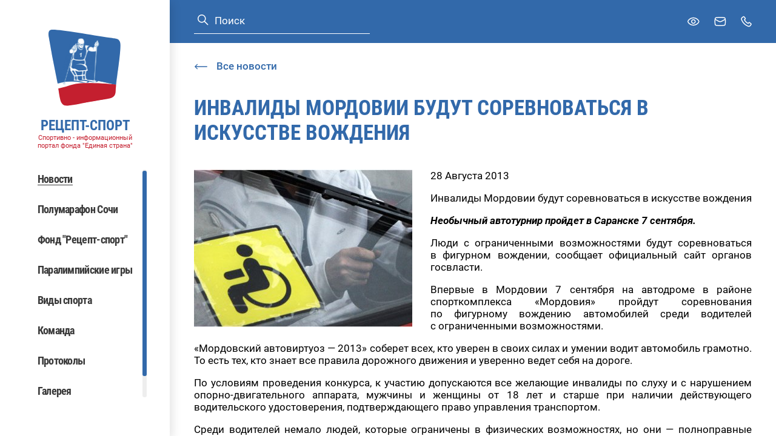

--- FILE ---
content_type: text/html; charset=windows-1251
request_url: https://www.rezeptsport.ru/news/regions/28.08.2013/
body_size: 3922
content:
<!DOCTYPE html>
<html>
    <head>
        <title>
            Инвалиды Мордовии будут соревноваться в искусстве вождения
        </title>

        
        <meta charset="UTF-8">
        <meta http-equiv="Content-Type" content="text/html; charset=UTF-8"/>
        <meta http-equiv="X-UA-Compatible" content="IE=edge" />
        <meta name="viewport" content="width=device-width, initial-scale=1.0, maximum-scale=1.0, user-scalable=no" />

        
                
        <link href="/local/templates/rezeptsport/assets/vendors~main.app.ff145a87.css" rel="stylesheet" /><link href="/local/templates/rezeptsport/assets/app.ff145a87.css" rel="stylesheet" />
    </head>
    <body ondragstart="return false;" ondrop="return false;">

        
        <div class="layout" id="layout">

            <div class="layout__sidebar" data-header-menu>
                <div class="sidebar">
    <div class="sidebar__logo">
        <div class="logo">
            <a href="/" class="logo__link">
                <span class="svg-icon svg-icon--logo">
    <svg><use xmlns:xlink="http://www.w3.org/1999/xlink" xlink:href="#logo"></use></svg>
</span>
                <span class="logo__link-info">
                    <span class="logo__link-title">РЕЦЕПТ-СПОРТ</span>
                    <span class="logo__link-subtitle">Спортивно - информационный портал фонда "Единая страна"</span>
                </span>
            </a>
        </div>
    </div>
    <div class="sidebar__mobile-header">
        <div class="sidebar__logo-mobile">
            <div class="logo">
                <a href="/" class="logo__link">
                    <span class="svg-icon svg-icon--logo">
    <svg><use xmlns:xlink="http://www.w3.org/1999/xlink" xlink:href="#logo"></use></svg>
</span>
                    <span class="logo__link-info">
                        <span class="logo__link-title">РЕЦЕПТ-СПОРТ</span>
                        <span class="logo__link-subtitle">Спортивно - информационный портал фонда "Единая страна"</span>
                    </span>
                </a>
            </div>
        </div>
        <div class="sidebar__cross" data-header-menu-button-close>
            <span class="svg-icon svg-icon--cross">
    <svg><use xmlns:xlink="http://www.w3.org/1999/xlink" xlink:href="#cross"></use></svg>
</span>
        </div>
    </div>

            <div class="search search--blue sidebar__search">
    <form class="search__form" action="/search/">
        <button type="submit" class="search__submit button">
            <span class="svg-icon svg-icon--search">
    <svg><use xmlns:xlink="http://www.w3.org/1999/xlink" xlink:href="#search"></use></svg>
</span>
        </button>
        <input type="text" name="q" class="search__input input" value="" placeholder="Поиск">
    </form>
</div>
    
    <nav class="sidebar__navbar navbar" data-scrollbar>
        <!--'start_frame_cache_LkGdQn'--><ul class="navbar__nav">
                        <li class="navbar__item">
                                    <span class="navbar__link navbar__link--active">Новости</span>
                            </li>
                                <li class="navbar__item">
                                    <a class="navbar__link" href="https://race.rezeptsport.ru/ru/">Полумарафон Сочи</a>
                            </li>
                                <li class="navbar__item">
                                    <a class="navbar__link" href="https://fundrezeptsport.ru/">Фонд &quot;Рецепт-спорт&quot;</a>
                            </li>
                                <li class="navbar__item">
                                    <a class="navbar__link" href="/paralympic/">Паралимпийские игры</a>
                            </li>
                                <li class="navbar__item">
                                    <a class="navbar__link" href="/paralympic/paralimpiyskie-vidy-sporta/">Виды спорта</a>
                            </li>
                                <li class="navbar__item">
                                    <a class="navbar__link" href="/biograf/">Команда</a>
                            </li>
                                <li class="navbar__item">
                                    <a class="navbar__link" href="/protocols/">Протоколы</a>
                            </li>
                                <li class="navbar__item">
                                    <a class="navbar__link" href="/photo/">Галерея</a>
                            </li>
                                <li class="navbar__item">
                                    <a class="navbar__link" href="/contact/">Контакты</a>
                            </li>
            </ul>
<!--'end_frame_cache_LkGdQn'-->
    </nav>
    <div class="sidebar__desktop-hidden">
        <span class="sidebar__link bvi-open">
            <span class="svg-icon svg-icon--eye">
    <svg><use xmlns:xlink="http://www.w3.org/1999/xlink" xlink:href="#eye"></use></svg>
</span>
            Для слабовидящих
        </span>
    </div>
    </div>
            </div>

            <div class="layout__inner">
                <header class="header" id="header">
    <div class="container">
                    <div class="search  header__search">
    <form class="search__form" action="/search/">
        <button type="submit" class="search__submit button">
            <span class="svg-icon svg-icon--search">
    <svg><use xmlns:xlink="http://www.w3.org/1999/xlink" xlink:href="#search"></use></svg>
</span>
        </button>
        <input type="text" name="q" class="search__input input" value="" placeholder="Поиск">
    </form>
</div>
        
        <div class="header__links">
            <button type="button" class="button header__link bvi-open">
                <span class="header__link-inner">
                    <span class="svg-icon header__link-icon svg-icon--eye">
    <svg><use xmlns:xlink="http://www.w3.org/1999/xlink" xlink:href="#eye"></use></svg>
</span>
                </span>
                <span class="header__link-text">Версия для слабовидящих</span>
            </button>
            <a href="mailto:mail@mail.ru" class="header__link">
                <span class="header__link-inner">
                    <span class="svg-icon header__link-icon svg-icon--mail">
    <svg><use xmlns:xlink="http://www.w3.org/1999/xlink" xlink:href="#mail"></use></svg>
</span>
                </span>
                <span class="header__link-text">Задать вопрос</span>
            </a>
            <a href="tel:8(495)737–80–85" class="header__link">
                <span class="header__link-inner">
                    <span class="svg-icon header__link-icon svg-icon--phone">
    <svg><use xmlns:xlink="http://www.w3.org/1999/xlink" xlink:href="#phone"></use></svg>
</span>
                </span>
                <span class="header__link-text">8 (495)  737 – 80 – 85</span>
            </a>
        </div>

        <a class="header__logo-mobile" href="/">
            <span class="svg-icon svg-icon--logo">
    <svg><use xmlns:xlink="http://www.w3.org/1999/xlink" xlink:href="#logo"></use></svg>
</span>
            <span class="header__logo-mobile-info">
                <span class="header__logo-mobile-title">РЕЦЕПТ-СПОРТ</span>
                <span class="header__logo-mobile-subtitle">Спортивно - информационный портал фонда "Единая страна"</span>
            </span>
        </a>

        <div class="header__burger" data-header-menu-button>
            <span class="svg-icon svg-icon--burger">
    <svg><use xmlns:xlink="http://www.w3.org/1999/xlink" xlink:href="#burger"></use></svg>
</span>
        </div>
    </div>
</header>

                <main class="layout__wrapper">
                                            <a href="/news/" class="link link--arrow link--reverse container layout__back">
                        <span class="svg-icon svg-icon--link-arrow">
            <svg><use xmlns:xlink="http://www.w3.org/1999/xlink" xlink:href="#link-arrow"></use></svg>
        </span>
                            <span>Все новости</span>
                        </a>
                                                                <h1 class="layout__title container">Инвалиды Мордовии будут соревноваться в искусстве вождения</h1>
                    
                        <div class="container page-news">
        
<!--'start_frame_cache_3JiYAU'--><div class="news-detail">
            <div class="news-detail__preview">
            <img src="/upload/iblock/261/261c762e5234a243e29e28b93e6debf8.jpg">
        </div>
    
    <div class="news-detail__date">
        28 Августа 2013
    </div>

    <div class="news-detail__name">
        Инвалиды Мордовии будут соревноваться в искусстве вождения
    </div>

    <div class="news-detail__content">
        <p align="justify"><strong><em>Необычный автотурнир пройдет в Саранске 7 сентября.</em></strong> </p>

<p align="justify">Люди с ограниченными возможностями будут соревноваться в фигурном вождении, сообщает официальный сайт органов госвласти.</p>

<p align="justify">Впервые в Мордовии 7 сентября на автодроме в районе спорткомплекса &laquo;Мордовия&raquo; пройдут соревнования по фигурному вождению автомобилей среди водителей с ограниченными возможностями.</p>

<p align="justify">«Мордовский автовиртуоз &mdash; 2013» соберет всех, кто уверен в своих силах и умении водит автомобиль грамотно. То есть тех, кто знает все правила дорожного движения и уверенно ведет себя на дороге.</p>

<p align="justify">По условиям проведения конкурса, к участию допускаются все желающие инвалиды по слуху и с нарушением опорно-двигательного аппарата, мужчины и женщины от 18 лет и старше при наличии действующего водительского удостоверения, подтверждающего право управления транспортом.</p>

<p align="justify">Среди водителей немало людей, которые ограничены в физических возможностях, но они — полноправные участники дорожного движения. Используя личный транспорт, люди с ограниченными возможностями часто выезжают с семьями на юг, путешествуют по другим регионам страны.</p>

<p align="justify">Соревнования организованы по инициативе республиканского общества глухих совместно с Управлением Госавтоинспекции Мордовии, министерством спорта и физической культуры, детско-юношеской спортивно-адаптивной школой «Прометей».</p>

<p align="justify"></p>

<p align="justify">ИА «<a href="http://www.mordovmedia.ru/">МордовМедиа</a>». </p>

<p align="justify"></p>

<p align="justify">____________________________________________________________________________________</p>
    </div>

    </div>


    <div class="social-sharing">
        <div class="social-sharing__text">
            Поделиться:
        </div>

        <div class="social-sharing__socials social">
                            <div class="social__item">

                    <a href="https://vk.com/share.php?url=http://www.rezeptsport.ru:443/news/regions/28.08.2013/&amp;title=РРЅРІР°Р»РёРґС‹ РњРѕСЂРґРѕРІРёРё Р±СѓРґСѓС‚ СЃРѕСЂРµРІРЅРѕРІР°С‚СЊСЃСЏ РІ РёСЃРєСѓСЃСЃС‚РІРµ РІРѕР¶РґРµРЅРёСЏ&amp;description=&amp;image=&amp;noparse=true" class="social__item-link" target="_blank">
                                                                                                    <span class="svg-icon svg-icon--vk">
    <svg><use xmlns:xlink="http://www.w3.org/1999/xlink" xlink:href="#vk"></use></svg>
</span>
                                                                    </a>
                </div>
                            <div class="social__item">

                    <a href="https://twitter.com/intent/tweet?text=РРЅРІР°Р»РёРґС‹ РњРѕСЂРґРѕРІРёРё Р±СѓРґСѓС‚ СЃРѕСЂРµРІРЅРѕРІР°С‚СЊСЃСЏ РІ РёСЃРєСѓСЃСЃС‚РІРµ РІРѕР¶РґРµРЅРёСЏ&amp;url=http://www.rezeptsport.ru:443/news/regions/28.08.2013/&amp;via=me" class="social__item-link" target="_blank">
                                                    <span class="svg-icon svg-icon--tw">
    <svg><use xmlns:xlink="http://www.w3.org/1999/xlink" xlink:href="#tw"></use></svg>
</span>
                                                                                                                    </a>
                </div>
                    </div>
    </div>
<!--'end_frame_cache_3JiYAU'-->

    </div>
                </main>

                <footer class="footer">
    <div class="footer__container container">
        <div class="footer__copyright">© 2004-2026 Спортивно - информационный портал "Рецепт - Спорт"</div>
        <div class="footer__dev">
            <a href="#" class="footer__dev-link">
                <span class="footer__dev-link-img">
                    <span class="svg-icon svg-icon--logo-articul">
    <svg><use xmlns:xlink="http://www.w3.org/1999/xlink" xlink:href="#logo-articul"></use></svg>
</span>
                </span>
            </a>
        </div>
        </div>
    </div>
</footer>

                <div class="badvision badvision--popup" data-badvision-popup hidden>
    <div class="badvision__options-set">
        <div class="badvision__options-label">Размер шрифта</div>
        <ul class="badvision__list">
            <li class="badvision__list-item">
                <button class="badvision__button base-button" data-badvision-size="10">
                    Средний
                </button>
            </li>
            <li class="badvision__list-item">
                <button class="badvision__button base-button" data-badvision-size="12">
                    Крупный
                </button>
            </li>
            <li class="badvision__list-item">
                <button class="badvision__button base-button" data-badvision-size="14">
                    Большой
                </button>
            </li>
        </ul>
    </div>
    <div class="badvision__options-set">
        <div class="badvision__options-label">Цветная схема</div>
        <ul class="badvision__list">
            <li class="badvision__list-item">
                <button class="badvision__button base-button" data-badvision-color="normal">
                    Нормальная
                </button>
            </li>
            <li class="badvision__list-item">
                <button class="badvision__button base-button" data-badvision-color="invert">
                    Инверсия
                </button>
            </li>
        </ul>
    </div>
</div>

                <div class="popup" id="root-popup" hidden>
    <div class="popup__close" data-popup-close>
        <span class="svg-icon svg-icon--cross">
    <svg><use xmlns:xlink="http://www.w3.org/1999/xlink" xlink:href="#cross"></use></svg>
</span>
    </div>
    <div class="popup__inner" data-popup-inner>
        <div class="popup__container" data-popup-container></div>
    </div>
</div>
            </div>
        </div>

        <!-- Yandex.Metrika counter -->  <noscript><div><img src="https://mc.yandex.ru/watch/40941244" style="position:absolute; left:-9999px;" alt="" /></div></noscript> <!-- /Yandex.Metrika counter -->

                            <script type="text/javascript" > (function(m,e,t,r,i,k,a){m[i]=m[i]||function(){(m[i].a=m[i].a||[]).push(arguments)}; m[i].l=1*new Date(); for (var j = 0; j < document.scripts.length; j++) {if (document.scripts[j].src === r) { return; }} k=e.createElement(t),a=e.getElementsByTagName(t)[0],k.async=1,k.src=r,a.parentNode.insertBefore(k,a)}) (window, document, "script", "https://mc.yandex.ru/metrika/tag.js", "ym"); ym(40941244, "init", { clickmap:true, trackLinks:true, accurateTrackBounce:true, trackHash:true }); </script><script src="/local/templates/rezeptsport/assets/vendors~main.ff145a87.chunk.js" defer></script><script src="/local/templates/rezeptsport/assets/app.ff145a87.js" defer></script>

<script src="/local/templates/rezeptsport/lib/bvi/js/bvi.min.js"></script>
<script>
            new isvek.Bvi();
        </script>
</body>
</html>
